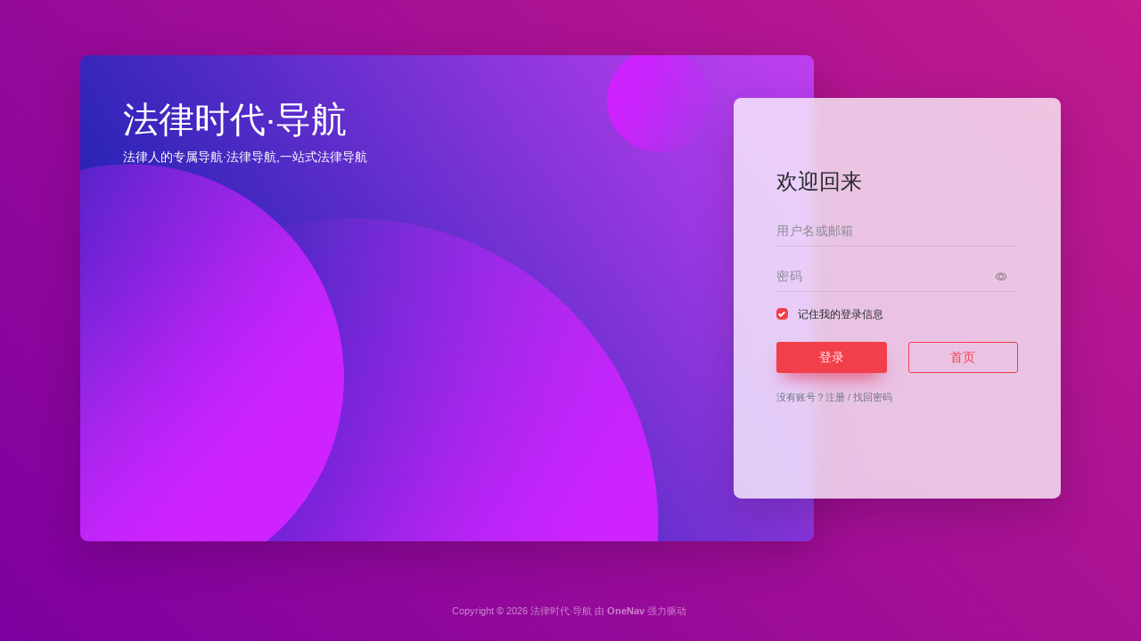

--- FILE ---
content_type: text/html; charset=UTF-8
request_url: https://yesen.cn/login/?redirect_to=https://yesen.cn/sites/477.html
body_size: 3685
content:
<!DOCTYPE html>
<html lang="zh-Hans">
<head>
<meta charset="UTF-8">
<meta http-equiv="X-UA-Compatible" content="IE=edge, chrome=1">
<meta name="viewport" content="width=device-width, initial-scale=1.0, minimum-scale=1.0, maximum-scale=1.0, user-scalable=no">
<title>登录 - 法律时代·导航</title>
<link rel="shortcut icon" href="https://yesen.cn/wp-content/uploads/2022/04/favicon.png">
<link rel="apple-touch-icon" href="http://yesen.cn/wp-content/uploads/2022/04/logo.png">
<meta name='robots' content='noindex,nofollow' /> 
<meta name='robots' content='max-image-preview:large' />
<meta name='robots' content='max-image-preview:large' />
<style id='classic-theme-styles-inline-css' type='text/css'>
/*! This file is auto-generated */
.wp-block-button__link{color:#fff;background-color:#32373c;border-radius:9999px;box-shadow:none;text-decoration:none;padding:calc(.667em + 2px) calc(1.333em + 2px);font-size:1.125em}.wp-block-file__button{background:#32373c;color:#fff;text-decoration:none}
</style>
<link rel='stylesheet' id='iconfont-css' href='https://yesen.cn/wp-content/themes/onenav/css/iconfont.css?ver=4.1031' type='text/css' media='all' />
<link rel='stylesheet' id='bootstrap-css' href='https://yesen.cn/wp-content/themes/onenav/css/bootstrap.min.css?ver=4.1031' type='text/css' media='all' />
<link rel='stylesheet' id='style-css' href='https://yesen.cn/wp-content/themes/onenav/css/style.min.css?ver=4.1031' type='text/css' media='all' />
<script type="text/javascript" src="https://yesen.cn/wp-content/themes/onenav/js/jquery.min.js?ver=4.1031" id="jquery-js"></script>
<script type="text/javascript" id="jquery-js-after">
/* <![CDATA[ */
/* <![CDATA[ */ 
        function loadFunc(func) {if (document.all){window.attachEvent("onload",func);}else{window.addEventListener("load",func,false);}}   
        /* ]]]]><![CDATA[> */
/* ]]> */
</script>
<style>.customize-width{max-width:1900px}.sidebar-nav{width:220px}@media (min-width: 768px){.main-content{margin-left:220px;}.main-content .page-header{left:220px;}}</style><style> 
:root {
--bg-color-l: #7d00a0;
--bg-color-r: #c11b8d;
}
</style>
</head>
<body class="sidebar_right login-body-login" >
    <div class="page login-page">
        <div class="container d-flex align-items-center">
            <div class="form-holder has-shadow">
                <div class="row no-gutters">
                    <!-- Logo & Information Panel-->
                    <div class="col-md-6 col-lg-7 col-xl-8 my-n5 d-none d-md-block">
                        <div class="info d-flex p-5 mr-n5 position-relative login-img rounded-xl shadow-lg" style="background-image: url(https://yesen.cn/wp-content/themes/onenav/images/login.jpg);">
                            <div class="content position-absolute mr-5 pr-5">
                                <div class="logo">
                                    <h1>法律时代·导航</h1>
                                </div>
                                <p>法律人的专属导航·法律导航,一站式法律导航</p>
                            </div>
                        </div>
                    </div>
                    <!-- Form Panel    -->
                    <div class="col-12 col-md-6 col-lg-5 col-xl-4 bg-blur rounded-xl shadow-lg">
                        <div class="form d-flex align-items-center p-4 p-md-5">
                            <div class="content">
                                <div class="sign-header h4 mb-3 mb-md-4">欢迎回来</div>
                                <form method="post" action="" class="form-validate wp-user-form" id="wp_login_form">
                                    <input type="hidden" name="action" value="user_login" />
                                    <div class="form-group mb-3">
                                        <input type="text" name="username" placeholder="用户名或邮箱" class="form-control">
                                    </div>
                                    <div class="form-group position-relative mb-3">
                                        <input type="password" name="password" placeholder="密码" class="form-control">
                                        <div class="password-show-btn" data-show="0"><i class="iconfont icon-chakan-line"></i></div>
                                    </div> 
                                    <div class="form-group mb-3">
                                                                            </div> 
                                    <div class="custom-control custom-checkbox text-xs mb-3">
                                        <input type="checkbox" class="custom-control-input" checked="checked" name="rememberme" id="check1" value="forever">
                                        <label class="custom-control-label" for="check1">记住我的登录信息</label>
                                    </div> 
                                                                        <div class="login-form mb-3"></div>
                                    <div class="d-flex mb-3">
                                        <button id="submit" type="submit" class="btn btn-shadow vc-red btn-hover-dark btn-block">登录</button>
                                        <a href="https://yesen.cn" class="btn vc-red btn-outline btn-block mt-0 ml-4">首页</a>
                                    </div> 
                                    <div class=" text-muted">
                                        <small>没有账号？<a href="https://yesen.cn/login/?action=register&#038;redirect_to=https%3A%2F%2Fyesen.cn%2Fsites%2F477.html" class="signup">注册</a> / <a href="https://yesen.cn/login/?action=lostpassword&#038;redirect_to=https%3A%2F%2Fyesen.cn%2Fsites%2F477.html" class="signup">找回密码</a></small> 
                                    </div>
                                    <div class="login-form mt-4"></div>
                                    <input type="hidden" name="redirect_to" value="https://yesen.cn/sites/477.html" />
                                </form> 
                            </div>
                        </div>
                    </div>
                </div>
            </div>
        </div>
        <div class="footer-copyright my-4">
            <div class="text-white-50 text-center">
                <small>Copyright © 2026 <a href="https://yesen.cn" title="法律时代·导航" class="text-white-50" rel="home">法律时代·导航</a>&nbsp;由<a href="https://www.iotheme.cn/?aff=" title="一为主题-精品wordpress主题" target="_blank" class="text-white-50" rel="noopener"><strong> OneNav </strong></a>强力驱动&nbsp<script>
var _hmt = _hmt || [];
(function() {
  var hm = document.createElement("script");
  hm.src = "https://hm.baidu.com/hm.js?a5bccbb7bcc2ea0e402213bb71dad7bf";
  var s = document.getElementsByTagName("script")[0]; 
  s.parentNode.insertBefore(hm, s);
})();
</script></small> 
            </div>
        </div>
    </div>
    <script type="text/javascript" src="https://yesen.cn/wp-content/themes/onenav/js/popper.min.js?ver=4.1031" id="popper-js"></script>
<script type="text/javascript" src="https://yesen.cn/wp-content/themes/onenav/js/bootstrap.min.js?ver=4.1031" id="bootstrap-js"></script>
<script type="text/javascript" id="appjs-js-extra">
/* <![CDATA[ */
var theme = {"ajaxurl":"https:\/\/yesen.cn\/wp-admin\/admin-ajax.php","uri":"https:\/\/yesen.cn\/wp-content\/themes\/onenav","loginurl":"https:\/\/yesen.cn\/login\/?redirect_to=https:\/\/yesen.cn\/login","sitesName":"\u6cd5\u5f8b\u65f6\u4ee3\u00b7\u5bfc\u822a","addico":"https:\/\/yesen.cn\/wp-content\/themes\/onenav\/images\/add.png","order":"desc","formpostion":"top","defaultclass":"io-grey-mode","isCustomize":"0","icourl":"https:\/\/api.iowen.cn\/favicon\/","icopng":".png","urlformat":"1","customizemax":"10","newWindow":"1","lazyload":"1","minNav":"0","loading":"0","hotWords":"baidu","classColumns":" col-1a col-sm-1a col-md-2a col-lg-3a col-xl-4a col-xxl-4a ","apikey":"TWpBeU1USTJNemd4TWpZM0d6RS9oVUZWck9FMVlaVmRNTkZoMlluazJSbWRZTWtoUWMzSjZNbGRrTkRkVw==","isHome":"","version":"4.1031"};
var localize = {"liked":"\u60a8\u5df2\u7ecf\u8d5e\u8fc7\u4e86!","like":"\u8c22\u8c22\u70b9\u8d5e!","networkerror":"\u7f51\u7edc\u9519\u8bef --.","selectCategory":"\u4e3a\u4ec0\u4e48\u4e0d\u9009\u5206\u7c7b\u3002","addSuccess":"\u6dfb\u52a0\u6210\u529f\u3002","timeout":"\u8bbf\u95ee\u8d85\u65f6\uff0c\u8bf7\u518d\u8bd5\u8bd5\uff0c\u6216\u8005\u624b\u52a8\u586b\u5199\u3002","lightMode":"\u65e5\u95f4\u6a21\u5f0f","nightMode":"\u591c\u95f4\u6a21\u5f0f","editBtn":"\u7f16\u8f91","okBtn":"\u786e\u5b9a","urlExist":"\u8be5\u7f51\u5740\u5df2\u7ecf\u5b58\u5728\u4e86 --.","cancelBtn":"\u53d6\u6d88","successAlert":"\u6210\u529f","infoAlert":"\u4fe1\u606f","warningAlert":"\u8b66\u544a","errorAlert":"\u9519\u8bef","extractionCode":"\u7f51\u76d8\u63d0\u53d6\u7801\u5df2\u590d\u5236\uff0c\u70b9\u201c\u786e\u5b9a\u201d\u8fdb\u5165\u4e0b\u8f7d\u9875\u9762\u3002","wait":"\u8bf7\u7a0d\u5019","loading":"\u6b63\u5728\u5904\u7406\u8bf7\u7a0d\u540e...","userAgreement":"\u8bf7\u5148\u9605\u8bfb\u5e76\u540c\u610f\u7528\u6237\u534f\u8bae","reSend":"\u79d2\u540e\u91cd\u65b0\u53d1\u9001","weChatPay":"\u5fae\u4fe1\u652f\u4ed8","alipay":"\u652f\u4ed8\u5b9d","scanQRPay":"\u8bf7\u626b\u7801\u652f\u4ed8","payGoto":"\u652f\u4ed8\u6210\u529f\uff0c\u9875\u9762\u8df3\u8f6c\u4e2d"};
/* ]]> */
</script>
<script type="text/javascript" src="https://yesen.cn/wp-content/themes/onenav/js/app.min.js?ver=4.1031" id="appjs-js"></script>
<script type="text/javascript" id="appjs-js-after">
/* <![CDATA[ */
/* <![CDATA[ */ 
    $(document).ready(function(){if($("#search-text")[0]){$("#search-text").focus();}});
    /* ]]]]><![CDATA[> */
/* ]]> */
</script>
        <script type="text/javascript">
        console.log("数据库查询：8次 | 页面生成耗时：0.160596s");
    </script>

</body>
</html>